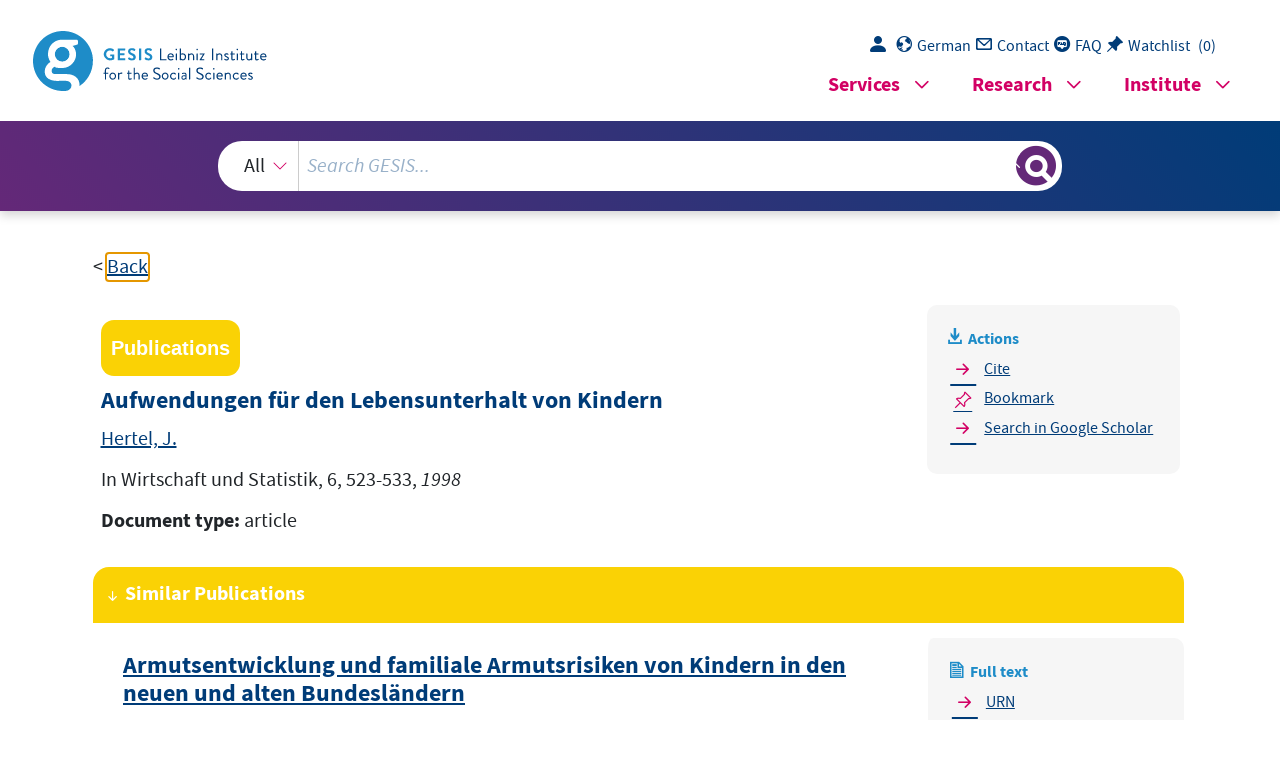

--- FILE ---
content_type: text/html; charset=UTF-8
request_url: https://search.gesis.org/services/get_stella_recommendation.php?doc_id=bibsonomy-hertel1998aufwendungen&click_path=bibsonomy-hertel1998aufwendungen&hostType=prod
body_size: 6523
content:
{"hits":{"total":{"value":10,"relation":"eq"},"hits":[{"_index":"gesis-22-01-2026-02-01-21","_id":"gesis-ssoar-16866","_version":4,"_seq_no":412693,"_primary_term":1,"found":true,"_source":{"title":"Armutsentwicklung und familiale Armutsrisiken von Kindern in den neuen und alten Bundesl\u00e4ndern","id":"gesis-ssoar-16866","date":"1997","date_recency":"1997","abstract":"\"Das Thema dieses Beitrages kn\u00fcpft an die Frage nach Ungleichheiten im gesellschaftlichen Zusammenleben von Kindern und Erwachsenen an bzw. der unterschiedlichen Teilhabe an Wohlstand und Armut der verschiedenen Altersgruppen innerhalb einer Gesellschaft. Die dabei vertretene These lautet: Die soziale Differenzierung hat sich in den vergangenen Jahren zuungunsten von Kindern und Jugendlichen entwickelt, w\u00e4hrend sich die Position \u00e4lterer Menschen in der Verteilung (knapper) \u00f6konomischer Ressourcen in der deutschen Gesellschaft verbessert hat. Stichworte der aktuellen Debatte zu diesem Thema sind bspw. 'Infantilisierung der Armut' und 'Kinder als soziales Risiko'. Angesichts steigender Kinderarmut in Deutschland wird die Forderung nach angemessener Teilhabe am gesellschaftlichen Wohlstand auch f\u00fcr Kinder zu einer zentralen sozialpolitischen Forderung. Im Referat sollen die \u00f6konomischen Lebenslagen als zentrale Determinante der Lebensbedingungen von Kindern mit den Daten der 1. und 2. Welle des DJI-Familien-Surveys analysiert werden. Dabei soll gepr\u00fcft werden, wie sich die (altersspezifische) Betroffenheit durch relative Einkommensarmut und die Abh\u00e4ngigkeit von Transferleistungen in West- und Ostdeutschland zwischen 1988\/90 und 1994 von Kindern im Vergleich zu Erwachsenen entwickelt hat. In Westdeutschland zeichnet sich in der amtlichen Sozialstatistik bereits seit Ende der siebziger Jahre der Trend zunehmender Kinderarmut ab, wahrend in Ostdeutschland das Konzept der 'versorgten Kindheit' seit dem Transformationsproze\u00df an G\u00fcltigkeit verloren hat, so da\u00df anzunehmen ist, da\u00df sich in den neuen Bundesl\u00e4ndern seit der Umbruchsituation eine \u00e4hnliche Entwicklung abzeichnen wird wie in den alten Bundesl\u00e4ndern. Weiterhin soll der Frage nachgegangen werden, ob sich derselbe Zusammenhang zwischen famili\u00e4rer Lebensform und \u00f6konomischen Ressourcen in Westdeutschland zeigt wie in Ostdeutschland und dabei dargestellt werden, wie die Armutsentwicklung f\u00fcr Kinder in verschiedenen Familienkonstellationen verlaufen ist.\" (Autorenreferat)","portal_url":"http:\/\/www.ssoar.info\/ssoar\/handle\/document\/16866","type":"publication","topic":["Bundesrepublik Deutschland","alte Bundesl\u00e4nder","Familiengr\u00f6\u00dfe","Familiengr\u00fcndung","Armut","Sozialhilfeempf\u00e4nger","Familie","allein erziehender Elternteil","Kindheit","Kind","neue Bundesl\u00e4nder","Kinderzahl"],"person":["Joos, Magdalena"],"person_sort":"Joos","source":"In: Differenz und Integration: die Zukunft moderner Gesellschaften ; Verhandlungen des 28. Kongresses der Deutschen Gesellschaft f\u00fcr Soziologie im Oktober 1996 in Dresden ; Band 2: Sektionen, Arbeitsgruppen, Foren, Fedor-Stepun-Tagung, Westdt. Verl., Opladen, 1997, 751-755","links":[{"label":"URN","link":"http:\/\/nbn-resolving.de\/urn:nbn:de:0168-ssoar-138056"}],"subtype":"in_proceedings","publisher":"Westdt. Verl.","document_type":"Sammelwerksbeitrag","institutions":["DGS"],"coreAuthor":["Joos, Magdalena"],"coreEditor":["Rehberg, Karl-Siegbert"],"coreCorpEditor":"Deutsche Gesellschaft f\u00fcr Soziologie (DGS)","coreSjahr":"1997","corePublisher":"Westdt. Verl.","coreSatit":"Differenz und Integration: die Zukunft moderner Gesellschaften ; Verhandlungen des 28. Kongresses der Deutschen Gesellschaft f\u00fcr Soziologie im Oktober 1996 in Dresden ; Band 2: Sektionen, Arbeitsgruppen, Foren, Fedor-Stepun-Tagung","coreIsbn":"3-531-12878-7","publishLocation_str_mv":"Opladen","coreLanguage":"de","urn":"urn:nbn:de:0168-ssoar-138056","data_source":"GESIS-SSOAR","index_source":"GESIS-SSOAR","database":"SSOAR - Social Science Open Access Repository","link_count":1,"gesis_own":1,"fulltext":1,"metadata_quality":10,"full_text":"                                                               ","related_references":[{"view":"Hanesch, W., Adamy, W., Martens, R., Rentzsch, D., Schneider, U. (n.d.). Ursula Schu\u00ac bert und Martin Wi\u00dfkirchen 1994, Armut in Deutschland. Hamburg: Der Armutsbericht des DGB und des Pa\u00ac rit\u00e4tischen Wohlfahrtsverbandes.","pdf_url":""},{"view":"H\u00f6hn, C., Dorbritz, J. (1995). Zwischen Individualisierung und Institutionalisierang - Familiendemographische Trends im vereinten Deutschland. Neuwied: Familie im Brennpunkt von Wissenschaft und Forschung, pp. 149-174.","pdf_url":""},{"view":"<a href=\"https:\/\/www.econbiz.de\/Record\/10001192937\" target=\"_blank\">Krause, P. (1995). Ostdeutschland f\u00fcnf Jahre nach der Einheit: R\u00fcckgang der Erwerbsbeteili- gung scheint gestoppt, Einkommen gleichen sich weiter an, Armut stagniert. Deutsches Institut f\u00fcr Wirtschaftsforschung, Wochenbericht, 50(95), pp. 863-869.<\/a> ","pdf_url":""},{"view":"<a href=\"https:\/\/openalex.org\/W1558265904\" target=\"_blank\">Nauck, B. J., M. (1995). East Joins West: Child Welfare And Market Reforms In: The \u00bbSpecial Case\u00ab ofthe former GDR. Development Centre: UNICEF International Child. Innocenti Occasional Papers. Economic Policy Series, 48.<\/a> ","pdf_url":""},{"view":"<a href=\"\/publication\/gesis-solis-00219235\" target=\"_blank\">Nauck, B., Joos, M. (1996). Kinderarmut in Ostdeutschland. Zum Zusammenwirken von Institutionentransfer und familialer Lebensform im Transformationsproze\u00df. Familie. Zwischen gesellschaftlicher Pr\u00e4gung und individuellem Design. Opladen, pp. 165-182.<\/a> ","pdf_url":""},{"view":"N. (n.d.). Jenny 1995, Sozialhilfeempfanger 1993. Wirtschaft und Statistik, 9 pp. 704-718.","pdf_url":""},{"view":"<a href=\"https:\/\/doi.org\/10.1007\/978-3-322-93664-6_11\" target=\"_blank\">Weidacher, A. (1992). Die Einkommenssituation von Familien in den neuen Bundesl\u00e4ndern. Die Familien in den neuen Bundesl\u00e4ndern. Stabilit\u00e4t und Wandel in der gesell\u00ac schaftlichen Umbrachsituation. Opladen, pp. 287-311.<\/a> ","pdf_url":""},{"view":"Joos, D. V. W. (n.d.). Technische Universit\u00e4t Chemnitz-Zwickau, Lehrstuhl f\u00fcr Soziologie I. Chemnitz: Reichenhainer Str, 41.","pdf_url":""},{"view":"<a href=\"https:\/\/www.econbiz.de\/Record\/10001505021\" target=\"_blank\">Gr\u00fcnheid, E., Roloff, J., G\u00e4rtner, K. (2000). Die demographische Lage in Deutschland 1999 mit dem Teil B \"Die de- mographische Entwicklung in den Bundesl\u00e4ndern -ein Vergleich\". Zeitschrift f\u00fcr Bev\u00f6lke- rungswissenschaft, H, 25(1), pp. 3-150.<\/a> ","pdf_url":""}],"related_research_data_search":[{"view":"Familiensurvey","link":"?q=Familiensurvey&type=research_data","link_reason":" basiert auf der ersten und zweiten Welle des  <b>Familiensurvey<\/b>  des Deutschen Jugendinstituts f\u00fcr [...]  Armut von Kindern in  Westdeutschland Auf der Basis des  <b>Familiensurvey<\/b>  zeigen sich folgende Befunde"}]},"system_type":"BASE","doc_rank":1,"rid":14997864},{"_index":"gesis-22-01-2026-02-01-21","_id":"bibsonomy-hessek1998einkommen","_version":1,"_seq_no":333872,"_primary_term":1,"found":true,"_source":{"id":"bibsonomy-hessek1998einkommen","type":"publication","title":"Einkommen und Einkommensverwendung von Familien mit Kindern","date":"1998","date_recency":"1998","person":["Hesse, K."," Thiele, S."],"person_sort":"HesseThiele","source":"In Vom Umgang mit Geld. Finanzmanagement in Haushalten und Familien, edited by Gr\u00e4be, Sylvia, 89-106, Campus-Verlag, 1998","coreEditor":"Gr\u00e4be, Sylvia","corePublisher":"Campus-Verlag","coreSatit":"Vom Umgang mit Geld. Finanzmanagement in Haushalten und Familien","coreJournalTitle":"","corePagerange":"89-106","coreZsband":"","coreZsnummer":"","institution":"","abstract":"","bibtex_key":"hessek1998einkommen","remarks":"(Einkommens- und Verbrauchsstichprobe)","address":"Frankfurt am Main, New York","recordurl":"","document_type":"incollection","tags":["1998","EVSti","EVSti_input2011","EVSti_pro","GESIS_GML","checked","incollection"],"data_source":["Einkommens- und Verbrauchsstichprobe-Bibliography"],"study_group":["Einkommens- und Verbrauchsstichprobe (EVSti)"],"group_description":[],"group_number":[],"group_link":[],"study_group_en":[],"group_description_en":[],"group_link_en":[],"group_image_file":[],"index_source":"Bibsonomy","literature_collection":"GESIS-Literaturpool","gesis_own":1},"system_type":"EXP","doc_rank":2,"rid":14997864},{"_index":"gesis-22-01-2026-02-01-21","_id":"iab-litdok-K081204F13","_version":1,"_seq_no":347762,"_primary_term":1,"found":true,"_source":{"title":"Alleinerziehende in Deutschland : Potenziale, Lebenssituationen und Unterst\u00fctzungsbedarfe","id":"iab-litdok-K081204F13","date":"2008","date_recency":"2008","abstract":"\"Die steigende Zahl von Alleinerziehenden-Familien stellt die Aufgabe, die Lebensverh\u00e4ltnisse dieser Familienform genauer in den Blick zu nehmen. Reichen die Angebote der Familienunterst\u00fctzung f\u00fcr Alleinerziehende aus? Wo gibt es in Anbetracht der hohen Anforderungen Unterst\u00fctzungsbedarf f\u00fcr Eltern, die allein mit Kind(ern) Erwerbsarbeit und Familienleben organisieren? Notwendig f\u00fcr die Beantwortung dieser Fragen ist eine differenzierte Betrachtung der Alleinerziehenden. In den folgenden Kapiteln werden daher die Lebensbedingungen von Alleinerziehenden differenziert dargelegt und Handlungsans\u00e4tze anhand von guten Praxisbeispielen vorgestellt.\" (Autorenreferat, IAB-Doku)","portal_url":"http:\/\/sowiport.gesis.org\/search\/id\/iab-litdok-K081204F13","type":"publication","topic":["allein Erziehende","Lebenssituation","soziale Situation","M\u00fctter","V\u00e4ter","Geschlechterverteilung","Altersstruktur","Kinderzahl","soziale Beziehungen","Zufriedenheit","Bildungsniveau","Erwerbst\u00e4tigkeit","Erwerbslosigkeit","Nichterwerbst\u00e4tigkeit - Ursache","Berufsausbildung","Einkommensh\u00f6he","Einkommensentwicklung","Bed\u00fcrftigkeit","Beruf und Familie","Armut - Risiko","regionaler Vergleich","Ausbildungsabschluss","Lebensunterhalt","soziales Netzwerk","Kinderbetreuung","Familienpolitik","Ostdeutschland","Westdeutschland","Bundesrepublik Deutschland"],"source":"Berlin, 2008, 20 S.","links":[{"label":"Volltext","link":"http:\/\/doku.iab.de\/externe\/2008\/k081204f13.pdf"}],"subtype":"book","publisher":"IAB","database":"LitDokAB - Literaturdatenbank Arbeitsmarktforschung","document_type":"Buch","coreSatit":"Monitor Familienforschung","coreZsband":"15","coredoctypelitadd":["Graue Literatur","Keine Angabe"],"coreLanguage":["Deutsch (DE)"],"coreIssn":"1866-1866","data_source":"GESIS-Literaturpool","link_count":0,"gesis_own":1,"fulltext":1,"index_source":"OUTCITE","literature_collection":"GESIS-Literaturpool"},"system_type":"BASE","doc_rank":3,"rid":14997864},{"_index":"gesis-22-01-2026-02-01-21","_id":"gesis-bib-85182-LP","_version":2,"_seq_no":383409,"_primary_term":1,"found":true,"_source":{"coreAuthor":["Andre\u00df, Hans-J\u00fcrgen","Lipsmeier, Gero"],"coredoctypelitadd":["Monographie"],"coreLanguage":["Deutsch (DE)"],"coreSatit":"Kinder und Jugendliche in Armut, 1998, Seiten 26-50","database":"GESIS - Bibliothek","data_source":"GESIS-BIB","document_type":"Sammelwerksbeitrag","fulltext":0,"gesis_own":1,"library_location":["K\u00f6ln 042-043"],"person":["Andre\u00df, Hans-J\u00fcrgen","Lipsmeier, Gero"],"person_sort":"Andre\u00dfLipsmeier","publisher":"GESIS","source":"In: Kinder und Jugendliche in Armut, 1998, Seiten 26-50","study_reference_numbers":["3471"],"study_references":["Indikatoren f\u00fcr die Wohlfahrtspositionen von Haushalten"],"subtype":"in_proceedings","title":"Kosten von Kindern : Auswirkungen auf die Einkommensposition und den Lebensstandard der betroffenen Haushalte","topic":["GESIS-Studie","Sammelwerksbeitrag"],"type":"publication","id":"gesis-bib-85182-LP","index_source":"LINK-DB-NEW","related_research_data":[{"view":"Indikatoren f\u00fcr die Wohlfahrtspositionen von Haushalten","id":"ZA3471"}],"link_count":1,"literature_collection":"GESIS-Literaturpool"},"system_type":"EXP","doc_rank":4,"rid":14997864},{"_index":"gesis-22-01-2026-02-01-21","_id":"fis-bildung-936900","found":false,"system_type":"BASE","doc_rank":5,"rid":14997864},{"_index":"gesis-22-01-2026-02-01-21","_id":"fis-bildung-811861","_version":1,"_seq_no":356404,"_primary_term":1,"found":true,"_source":{"title":"Die wichtigsten Ergebnisse der Untersuchung \"Volkswirtschaftlicher Ertrag von Kindertagesst\u00e4tten\"","id":"fis-bildung-811861","date":"2002","date_recency":"2002","portal_url":"http:\/\/sowiport.gesis.org\/search\/id\/fis-bildung-811861","type":"publication","topic":["Fallstudie","Kindertagesst\u00e4tte","Kosten-Nutzen-Analyse","Tagespflege"],"person":["Bock-Famulla, Kathrin"],"person_sort":"Bock-Famulla","source":"Bielefeld, Universit\u00e4t Bielefeld, Fakult\u00e4t f\u00fcr P\u00e4dagogik, 2002, 5 S.","links":[{"label":"Link","link":"http:\/\/www.uni-bielefeld.de\/Universitaet\/Einrichtungen\/Pressestelle\/dokumente\/Studie_Kindertagesstaetten.html"}],"subtype":"book","publisher":"DIPF","database":"FIS Bildung","document_type":"Buch","coreAuthor":["Bock-Famulla, Kathrin"],"corePublisher":"Universit\u00e4t Bielefeld, Fakult\u00e4t f\u00fcr P\u00e4dagogik","coreLanguage":["Deutsch (DE)"],"recordurl":["http:\/\/www.uni-bielefeld.de\/Universitaet\/Einrichtungen\/Pressestelle\/dokumente\/Studie_Kindertagesstaetten.html"],"data_source":"GESIS-Literaturpool","link_count":0,"gesis_own":1,"fulltext":1,"index_source":"OUTCITE","literature_collection":"GESIS-Literaturpool"},"system_type":"EXP","doc_rank":6,"rid":14997864},{"_index":"gesis-22-01-2026-02-01-21","_id":"ubk-opac-HL000559588","_version":1,"_seq_no":361652,"_primary_term":1,"found":true,"_source":{"title":"\"Folgen famili\u00e4rer Armut im fr\u00fchen Kindesalter - Eine Ann\u00e4herung anhand von Fallbeispielen\" : dritter Zwischenbericht zu einer Studie [\"Lebenslagen und Lebenschancen von Kindern und Jugendlichen\"] im Auftrag des Bundesverbandes der Arbeiterwohlfahrt","id":"ubk-opac-HL000559588","date":"2000","date_recency":"2000","portal_url":"http:\/\/sowiport.gesis.org\/search\/id\/ubk-opac-HL000559588","type":"publication","topic":["Deutschland","Familie","Armut","Kind"],"person":["Hock, Beate","Holz, Gerda","W\u00fcstend\u00f6rfer, Werner"],"person_sort":"HockHolzW\u00fcstend\u00f6rfer","source":"Frankfurt am Main, ISS-Eigenverl., 2000, V, 164  : graph. Darst., (ISS-Pontifex ; 2000,1)","links":[{"label":"Link","link":"http:\/\/digitool.hbz-nrw.de:1801\/webclient\/DeliveryManager?pid=928707&custom_att_2=simple_viewer"}],"subtype":"book","publisher":"USB K\u00f6ln","database":"USB K\u00f6ln - Sondersammelgebiet Sozialwissenschaften","document_type":"Buch","coreAuthor":["Hock, Beate","Holz, Gerda","W\u00fcstend\u00f6rfer, Werner"],"coreEdition":"Orig.-Ausg.","corePublisher":"ISS-Eigenverl.","coreSseries":["ISS-Pontifex ; 2000,1"],"coreIsbn":"3-88493-149-0","coreLanguage":["Deutsch (DE)"],"recordurl":["http:\/\/digitool.hbz-nrw.de:1801\/webclient\/DeliveryManager?pid=928707&custom_att_2=simple_viewer"],"data_source":"GESIS-Literaturpool","link_count":0,"gesis_own":1,"fulltext":1,"index_source":"OUTCITE","literature_collection":"GESIS-Literaturpool"},"system_type":"BASE","doc_rank":7,"rid":14997864},{"_index":"gesis-22-01-2026-02-01-21","_id":"dzi-solit-0141315","_version":1,"_seq_no":353633,"_primary_term":1,"found":true,"_source":{"title":"Armut im fr\u00fchen Grundschulalter : eine vertiefende Untersuchung zur Lebenssituation, Ressourcen und Bew\u00e4ltigungshandeln von Kindern","id":"dzi-solit-0141315","date":"2003","date_recency":"2003","abstract":"Ausgangspunkt der von 2000 bis 2002 durchgef\u00fchrten Vertiefungsstudie war, die Kinder in ihrer Entwicklung zu begleiten und ihre Situation zu erforschen.","portal_url":"http:\/\/sowiport.gesis.org\/search\/id\/dzi-solit-0141315","type":"publication","topic":["Armut","Kind","Sch\u00fcler","Lebensbedingungen","Coping","empirische Untersuchung","Zielvorstellung","Deprivation","Wirkung","Entwicklung","Zukunft","Familie","soziales Netzwerk","Migration","geschlechtsspezifische Faktoren","Hilfe","Bedarf","Kindeswohl"],"source":"In: BAG-SB-Informationen, Jg. 18, 2003, Nr. 2, S. 57-59, 2003","links":[],"subtype":"journal_article","publisher":"DZI","database":"DZI - SoLit","document_type":"Zeitschriftenaufsatz","institutions":["Arbeiterwohlfahrt","Institut f\u00fcr Sozialarbeit und Sozialp\u00e4dagogik"],"coreCorpEditor":["Arbeiterwohlfahrt","Institut f\u00fcr Sozialarbeit und Sozialp\u00e4dagogik"],"coreJournalTitle":"BAG-SB-Informationen","coreZsband":"Jg. 18, 2003, Nr. 2, S. 57-59","coreLanguage":["Deutsch (DE)"],"data_source":"GESIS-Literaturpool","link_count":0,"gesis_own":1,"fulltext":0,"index_source":"OUTCITE","literature_collection":"GESIS-Literaturpool"},"system_type":"EXP","doc_rank":8,"rid":14997864},{"_index":"gesis-22-01-2026-02-01-21","_id":"bibsonomy-dathe2000familien","_version":1,"_seq_no":332204,"_primary_term":1,"found":true,"_source":{"id":"bibsonomy-dathe2000familien","type":"publication","title":"Familien mit Kindern: Einkommenslagen,Niedrigeinkommen,Wohnsituation und die Infrastruktur f\u00fcr Familien im regionalen Vergleich","date":"2000","date_recency":"2000","person":["Dathe, Dietmar"],"person_sort":"Dathe","doi":"10.1007\/978-3-322-95182-3_5","source":"In Solidarit\u00e4t, Lebensformen und regionaleEntwicklung, edited by Bertram, Hans and Nauck, Bernhard and Klein, Thomas, 137-161, VS Verlag f\u00fcr Sozialwissenschaften, 2000","coreEditor":"Bertram, Hans and Nauck, Bernhard and Klein, Thomas","corePublisher":"VS Verlag f\u00fcr Sozialwissenschaften","coreSatit":"Solidarit\u00e4t, Lebensformen und regionaleEntwicklung","coreJournalTitle":"","corePagerange":"137-161","coreZsband":"","coreZsnummer":"","institution":"","abstract":"Der folgende Beitrag st\u00fctzt sich im ersten Teil auf eine Auswertung des Mikrozensus 1995 und im zweiten Teil auf die Auswertung der durch das Bundesministerium f\u00fcr Bildung, Wissenschaft, Forschung und Technologie gef\u00f6rderten Befragung \u201eWerthaltungen und Lebensformen\u201c.","bibtex_key":"dathe2000familien","remarks":"https:\/\/doi.org\/10.1007\/978-3-322-95182-3\u2085. (Mikrozensus)","address":"Wiesbaden","recordurl":"https:\/\/doi.org\/10.1007\/978-3-322-95182-3_5","document_type":"incollection","tags":["2000","FDZ_GML","MZ_input2020","MZ_pro","Mikrozensus","checked","incollection"],"data_source":["Mikrozensus-Bibliography"],"study_group":["Mikrozensus (MZ)"],"group_description":[],"group_number":[],"group_link":[],"study_group_en":[],"group_description_en":[],"group_link_en":[],"group_image_file":[],"index_source":"Bibsonomy","literature_collection":"GESIS-Literaturpool","gesis_own":1},"system_type":"BASE","doc_rank":9,"rid":14997864},{"_index":"gesis-22-01-2026-02-01-21","_id":"wzb-bib-103395","_version":1,"_seq_no":348409,"_primary_term":1,"found":true,"_source":{"title":"armen Kinder (Die). Armut und Unterversorgung bei Kindern. Belastungen und ihre Bewaltigung","id":"wzb-bib-103395","date":"1996","date_recency":"1996","portal_url":"http:\/\/sowiport.gesis.org\/search\/id\/wzb-bib-103395","type":"publication","person":["Bieligk, Andreas"],"person_sort":"Bieligk","links":[],"publisher":"WZB","database":"WZB - Wissenschaftszentrum Berlin f\u00fcr Sozialforschung","coreAuthor":["Bieligk, Andreas"],"corePublisher":"Verl. Die Blaue Eule","coreJournalTitle":"Sozialpadagogik in der Blauen Eule","data_source":"GESIS-Literaturpool","link_count":0,"gesis_own":1,"fulltext":0,"index_source":"OUTCITE","literature_collection":"GESIS-Literaturpool"},"system_type":"EXP","doc_rank":10,"rid":14997864}]}}

--- FILE ---
content_type: text/html; charset=utf-8
request_url: https://search.gesis.org/services/APA.php?type=publication&docid=bibsonomy-hertel1998aufwendungen&lang=en
body_size: 234
content:
Hertel, J.  (1998). Aufwendungen für den Lebensunterhalt von Kindern <i>In Wirtschaft und Statistik, 6, 523-533, 1998</i><br><br><a href="services/APA.php?type=publication&docid=bibsonomy-hertel1998aufwendungen&lang=en&download=true" download="export.apa">Download citation</a>

--- FILE ---
content_type: text/html; charset=utf-8
request_url: https://search.gesis.org/services/APA.php?type=publication&docid=bibsonomy-hertel1998aufwendungen&lang=en
body_size: 234
content:
Hertel, J.  (1998). Aufwendungen für den Lebensunterhalt von Kindern <i>In Wirtschaft und Statistik, 6, 523-533, 1998</i><br><br><a href="services/APA.php?type=publication&docid=bibsonomy-hertel1998aufwendungen&lang=en&download=true" download="export.apa">Download citation</a>